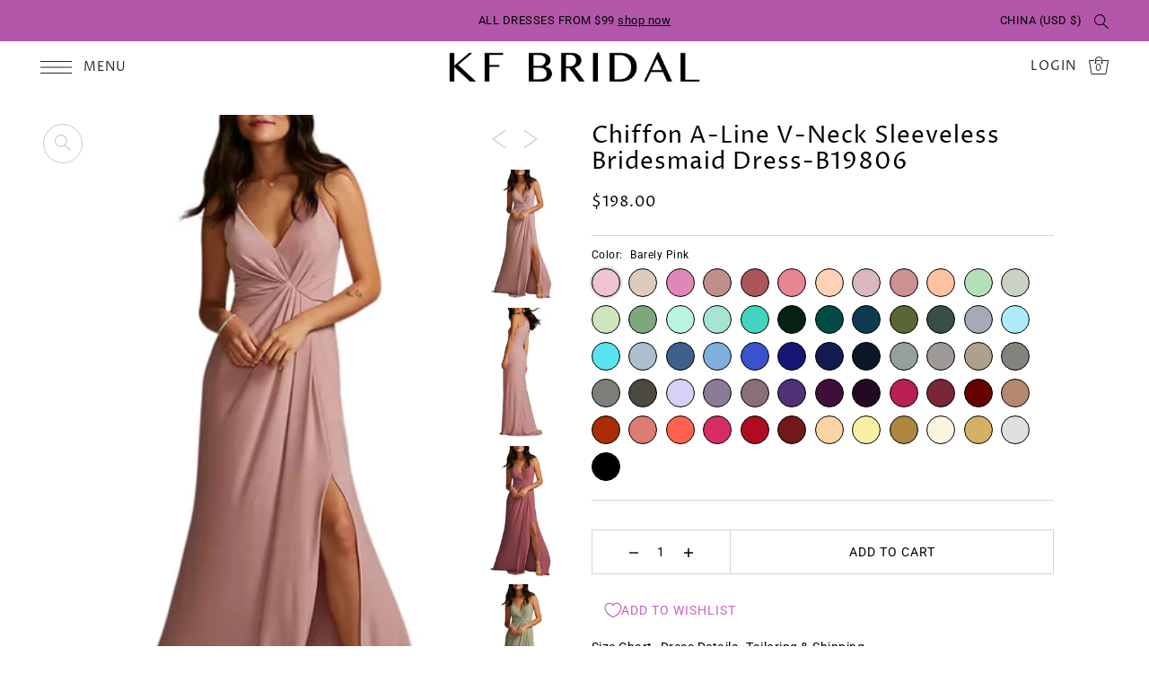

--- FILE ---
content_type: text/css
request_url: https://kfbridal.com/cdn/shop/t/2/assets/section-main-product.css?v=140347926189064265371703078453
body_size: 4650
content:
.product__form-container{line-height:normal}.product__section--main .product__price-container{font-size:var(--h3-size);display:inline-block}.product-form__input .select{display:inline-block;position:relative;width:100%;max-width:270px}.product-form__input--dropdown{margin:var(--space-2) 0}.product-form__input--dropdown .select:after{content:" ";border:solid var(--text-color);border-width:0 1px 1px 0;display:inline-block;padding:4px;transform:rotate(45deg);-webkit-transform:rotate(45deg);position:absolute;top:calc(50% - 6px);right:var(--space-4);pointer-events:none}.product-form__input--dropdown select{cursor:pointer;height:var(--space-8);font-size:var(--font-size-sm);border:1px solid var(--dotted-color)!important;transition:.3s ease-in-out;text-align:left;margin-bottom:0!important;padding:0 var(--space-4);width:100%}.product-form__input--dropdown .form__label{font-size:var(--font-size);min-width:80px;display:inline-block;margin-right:var(--space-2)}.product-form__input--dropdown .form__label.block-label{display:block;margin-bottom:var(--space-1)}.product-form__popup{display:inline-block;margin-right:var(--space-2)}.product__section--main .swatches__container{display:inline-block;width:100%}.product__section--main .swatches__form--input{display:none}.product__section--main .swatches__form--label{display:-moz-inline-stack;display:inline-block;zoom:1;padding:0 10px;color:var(--text-color);background-color:var(--background);margin:0px var(--space-2) var(--space-2) 0;cursor:pointer;border:1px solid var(--text-color);position:relative;text-transform:uppercase;font-weight:var(--main-weight);min-width:44px;height:32px;line-height:30px!important;white-space:nowrap;text-align:center;float:unset!important;overflow:hidden;font-size:var(--font-size-sm)}.product__section--main .soldout label.swatches__form--label{opacity:.5}.swatches__form--label.focus-visible{transform:scale(1.08)}.product__section--main .swatches__shape--circle label{min-width:32px!important;width:32px!important;height:32px!important;line-height:30px!important;border-radius:50%;outline:0!important;padding:0}.product__section--main .swatches__shape--square label{min-width:34px!important;width:34px!important;height:34px!important;line-height:32px!important;outline:0!important;padding:0}.product__section--main .swatches__shape--rectangle label{min-width:44px!important;width:34px!important;height:34px!important;line-height:32px!important;outline:0!important;padding:0}.product__section--main .swatches__form--input:checked+.swatches__form--label{border:1px solid var(--text-color);background:var(--text-color);color:var(--background)}.product__section--main .swatches__swatch--color .swatches__form--input:checked+.swatches__form--label{border-color:var(--text-color);box-shadow:0 0 3px 1px #b8b8b8}.product__section--main .swatches__swatch--color .swatches__form--label:hover{box-shadow:0 0 3px 1px #b8b8b8}.product__section--main .swatches__form--label:hover{background:var(--text-color);color:var(--background)}.product__section--main .swatches__swatch--regular,.product__section--main .swatches__swatch--color{display:inline-block;line-height:normal;-webkit-transform:translateZ(0);-webkit-font-smoothing:antialiased;position:relative}.product__section--main .swatches__swatch--regular.soldout label:before,.product__section--main .swatches__swatch--color.soldout label:before{content:"";height:4em;width:1px;position:absolute;left:50%;top:50%;margin:-2em 0 0;border-right:1px solid;transform:rotate(55deg)}.product__section--main .swatches__swatch--color.soldout label:hover:before,.product__section--main .swatches__swatch--color.soldout label:before{border-color:var(--text-color)}.product__section--main .swatches__swatch--regular .product__section--main .swatches__form--input:checked+.swatches__form--label:before{border-color:var(--text-color)!important}.product__section--main .swatches__container.error{background-color:#e8d2d2!important;color:#333!important;padding:1em;border-radius:5px}.product__section--main .swatches__container.error p{margin:.7em 0}.product__section--main .swatches__container.error p:first-child{margin-top:0}.product__section--main .swatches__container.error p:last-child{margin-bottom:0}.product__section--main .swatches__container.error code{font-family:monospace}.product__section--main .swatches__option-name{margin-bottom:5px;border-bottom:1px solid transparent;display:block;font-family:var(--main-family);font-weight:var(--main-weight);font-style:var(--main-style);letter-spacing:var(--main-spacing);font-size:var(--font-size-sm)}.product__section--main .swatches__option-value{font-size:var(--font-size-sm);margin-left:5px}.product__section--main .product-template__description ul{list-style:disc;margin:var(--space-1) 0 var(--space-3) var(--space-4);padding-left:0}.product__section--main .product-template__description ul li{font-size:var(--font-size);color:var(--text-color);font-weight:var(--main-weight)}.product__section--main .product-template__description ol{margin:var(--space-1) 0 var(--space-7) var(--space-4);padding-left:0}.product__section--main .product-template__description ol li{font-size:var(--font-size);color:var(--text-color);font-weight:var(--main-weight)}.product__section--main .product__sku-label,.product__section--main .product__sku-container,.product__section--main .product__quantity-label{font-family:var(--main-family);font-weight:var(--main-weight);font-style:var(--main-style);letter-spacing:var(--main-spacing);font-size:var(--font-size-sm)}.product__section--main .product__quantity-label{min-width:80px;display:inline-block}.product__section--main .product__quantity-label.block-label{display:block;margin-bottom:var(--space-1)}.product__section--main .product__quantity--selector{border:1px solid var(--dotted-color);display:inline-block;min-width:110px;text-align:center}.product__section--main .product__quantity-input{width:30px;line-height:var(--buttons-height);height:auto;padding:0;text-align:center;display:inline-block;vertical-align:middle;font-size:var(--font-size);border:unset!important}.product__section--main .product__quantity-input:focus{outline:var(--keyboard-focus) var(--keyboard-border-style) var(--keyboard-border-weight)!important;outline-offset:var(--keyboard-border-offset-weight)!important}.product-form__add-to-cart--qty{border-right:1px solid var(--dotted-color)}.product__section--main .product__quantity-up,.product__section--main .product__quantity-down{width:30px;line-height:var(--buttons-height);display:inline-block;vertical-align:middle;cursor:pointer;margin:0!important;padding:0!important;text-align:center;background:unset}.product__section--main .product__quantity-up svg,.product__section--main .product__quantity-down svg{pointer-events:none}.product__add-container .note-success{font-size:var(--font-size-sm);border-color:var(--text-color);background-color:transparent}.product__add-container .note-success a{font-size:var(--font-size-sm)}.product__section--main .product-template__social-share svg{width:20px;height:20px;margin:0}.product__section--main .product-template__social-share svg#icon--pinterest{width:22px;height:22px}#shopify-product-reviews .spr-container{border:none;padding:0;font-size:initial}#shopify-product-reviews .spr-header-title{display:none}#shopify-product-reviews .spr-review-header-title{font-size:var(--font-size);font-family:var(--main-family);font-weight:var(--main-weight);font-style:var(--main-style);letter-spacing:var(--main-spacing);margin:var(--space-2) 0}#shopify-product-reviews .spr-review-header-byline{font-family:var(--heading-family);font-weight:var(--heading-weight);letter-spacing:var(--heading-spacing);font-style:italic;line-height:1.35}#shopify-product-reviews .spr-review-header-byline strong{font-weight:400!important}#shopify-product-reviews .spr-icon.spr-icon-star{margin-bottom:0!important}#shopify-product-reviews .spr-form-input.spr-starrating{height:var(--space-8);display:flex;align-items:center;justify-content:flex-start;border-bottom:1px solid var(--dotted-color)}#shopify-product-reviews .spr-form{border-color:var(--dotted-color)}#shopify-product-reviews i.spr-icon{color:var(--text-color)}#shopify-product-reviews .spr-review-header{display:block;width:26rem}#shopify-product-reviews .spr-review-content{display:block;width:100%}#shopify-product-reviews .spr-review-content-body{font-weight:300;font-stretch:normal;font-style:normal;line-height:1.4;letter-spacing:var(--main-spacing)}@media (min-width: 768px){#shopify-product-reviews .spr-review-content-body{font-size:var(--font-size)}}@media (max-width: 767px){#shopify-product-reviews .spr-review-content-body{font-size:var(--font-size)}}@media (min-width: 768px){#shopify-product-reviews .spr-summary-actions-togglereviews{font-size:var(--font-size)}}@media (max-width: 767px){#shopify-product-reviews .spr-summary-actions-togglereviews{font-size:var(--font-size)}}@media (max-width: 767px){#shopify-product-reviews .spr-review-content{width:100%!important}#shopify-product-reviews .spr-summary{text-align:left}}.product__section--main .plyr--video{outline:none}.product__section--main .plyr video,.product__section--main .plyr__video-wrapper,.product__section--main .plyr__poster{background-color:var(--background)}.product__section--main .plyr--video .plyr__control:not(.plyr__control--overlaid).plyr__tab-focus svg,.product__section--main .plyr--video .plyr__control:not(.plyr__control--overlaid):hover svg,.product__section--main .plyr--video .plyr__control:not(.plyr__control--overlaid)[aria-expanded=true] svg,.product__section--main .plyr--audio .plyr__control.plyr__tab-focus svg,.product__section--main .plyr--audio .plyr__control:hover svg,.product__section--main .plyr--audio .plyr__control[aria-expanded=true] svg{stroke:none!important}.product__section--main .plyr--full-ui.plyr--video .plyr__control--overlaid,.product__section--main .shopify-model-viewer-ui__button.shopify-model-viewer-ui__button--poster{background:transparent!important;border:1px solid!important;border-radius:50%!important}.product__section--main .product-gallery__thumbnail-icon{top:2px;right:2px;z-index:2;width:25%;line-height:0;position:absolute}.product__section--main .product-gallery__thumbnail-icon svg{height:100%;width:100%;background:var(--background)!important;color:var(--text-color)!important;border:1px solid var(--text-color-light);border-radius:50%;fill-opacity:.6}.product__section--main .product-gallery__thumbnail-icon svg:hover{fill-opacity:.85}.product__section--main .product-gallery__media-container{position:relative;overflow:hidden}.product__section--main .product-gallery__product-video>video,.product__section--main .product-gallery__media-container>video{width:100%}.product__section--main .product-gallery__product-video button,.product__section--main .product-gallery__media-container button{width:initial;width:62px;height:62px;padding:0;margin-bottom:0}.product__section--main .product-gallery__product-video .plyr button svg,.product__section--main .product-gallery__media-container .plyr button svg{border:0!important;margin:0 auto!important}.product__section--main .product-gallery__product-model{margin:0 auto;min-height:1px;width:100%;height:100%;position:relative;overflow:hidden}.product__section--main .product-gallery__product-model .shopify-model-viewer-ui__control-icon--enter-fullscreen{margin:auto}.product__section--main .product-gallery__product-model .shopify-model-viewer-ui .shopify-model-viewer-ui__button--control:not(:last-child):after{right:50%;transform:translate(50%)}.product__section--main .product-gallery__product-model model-viewer,.product__section--main .product-gallery__product-model .shopify-model-viewer-ui,.product__section--main .product-gallery__product-model .media-item{position:absolute;top:10px;left:10px;width:calc(100% - 20px);max-width:100%;overflow:hidden;height:100%}.product__section--main .product-single__view-in-space{border:none;width:100%;min-height:unset;display:block;font-size:14px;z-index:2;position:relative;height:54px;line-height:57px}.product__section--main .product-single__view-in-space[data-shopify-xr-hidden]{visibility:hidden}@media (min-width: 1024px){.product__section--main .product-single__view-in-space[data-shopify-xr-hidden]{display:none}}.product__section--main .product-single__view-in-space:hover .product-single__view-in-space-text,.product__section--main .product-single__view-in-space:focus .product-single__view-in-space-text{border-bottom-color:transparent}.product__section--main .product-single__view-in-space svg.icon .icon-3d-badge-full-color-outline{stroke:none}.product__section--main .product-single__view-in-space svg.icon .icon-3d-badge-full-color-element{opacity:1}.product__section--main .product-single__view-in-space-text{border-bottom:1px solid transparent;display:inline-block;width:auto;vertical-align:middle}.product__section--main .product-single__view-in-space svg{margin-right:2.43px;fill:transparent;display:inline-block;width:24px!important;height:24px!important;vertical-align:middle}.product__section--main .product-gallery__wrapper .plyr__control--overlaid svg{margin-left:10px}.product__section--main .product-gallery__zoom-btn{position:absolute;top:10px;cursor:pointer;border-radius:50%;width:44px;height:44px;line-height:42px;text-align:center}.product__section--main .product-gallery__zoom-btn:hover{opacity:1}.product__section--main .product-gallery__zoom-btn svg{pointer-events:none;margin-top:-3px}.product__section--main body .focus-visible,.product__section--main .product-gallery__product-video .plyr:focus,.product__section--main .plyr__video-wrapper.plyr__tab-focus:focus{outline:var(--keyboard-focus-color) var(--keyboard-focus-border-style) calc(var(--keyboard-focus-border-weight) * 1px)!important;outline-offset:calc(var(--keyboard-focus-border-weight) * -1px)!important}.product__section--main .product-gallery__thumb-slider--wrapper .product-single__thumbnails-item{display:block;width:100%;position:relative}.product__section--main .product-gallery__thumb-slides{position:relative;top:0;left:0;list-style:none}.product__section--main .product-gallery__thumb-slides li{margin-bottom:5px}.product__section--main .vertical-carousel .product-gallery__thumb-slider--wrapper{overflow-y:scroll;position:absolute;top:0;right:0;bottom:0;left:0}.product__section--main .vertical-carousel .product-gallery__thumb-slider--wrapper{-ms-overflow-style:none;scrollbar-width:none}.product__section--main .vertical-carousel .product-gallery__thumb-slider--wrapper::-webkit-scrollbar{display:none}.product__section--main .product-gallery__thumb-slider.horizontal-carousel{margin:0 auto;text-align:center;transform:translateY(-50%)}.product__section--main .product-gallery__thumb-slider[data-thumbnail-position=bottom] .flickity-prev-next-button{position:absolute!important;top:100%;transform:translateY(-100%)}.product__section--main .horizontal-carousel .product-gallery__thumb-slides{display:inline-block;width:100%}.product__section--main .horizontal-carousel .product-gallery__thumb-slider--wrapper .product-single__thumbnails-item{float:left;width:83px;margin-right:5px;padding:0}.product__section--main .product-single__thumbnails-item:focus img{opacity:1!important}section.product-page.product-template .product__section-images{position:sticky;top:calc(var(--header-height) + 50px)}.product__section--main .product__section-images .flickity-button:focus{outline:none;box-shadow:none}.product__section-images .carousel{flex-grow:1;list-style-type:none}.product__section-images .carousel-cell{width:100%}.product__section-images #main-slider .carousel-cell{opacity:0!important}.product__section-images #main-slider .carousel-cell:not(.is-selected){animation:fadeOut ease .2s}.product__section-images #main-slider .carousel-cell.is-selected{z-index:99;opacity:1!important;animation:fadeIn ease .2s}.product__section-images .vertical-carousel .carousel-nav{width:100%;overflow-y:scroll}.product__section-images .carousel-nav .carousel-cell{margin:0 0 5px;cursor:pointer;line-height:normal}.product__section--main .product__section-right h1,.product__section--main .product__section-right h2,.product__section--main .product__section-right h2 a,.product__section--main .product__section-right p{color:var(--text-color)}.product__section--main .product-single__view-in-space{color:var(--secondary-button-text)!important;background-color:var(--secondary-button-bg)!important}.product__section--main .product-single__view-in-space svg.icon .icon-3d-badge-full-color-element,.product__section--main .product-single__view-in-space svg rect{fill:var(--secondary-button-text)!important}.product__section--main .product-gallery__zoom-btn{border:1px solid var(--directional-bg)}.product__section--main .product-gallery__zoom-btn svg .hover-fill{fill:var(--directional-bg)}.product__section--main .product-gallery__zoom-btn:hover{border-color:var(--directional-hover)}.product__section--main .product-gallery__zoom-btn:hover svg .hover-fill{fill:var(--directional-hover)}.product__section--main .product-gallery__media-container .plyr button svg,.product__section--main .product-gallery__product-video .plyr button svg{margin-left:6px}.spi-banner{margin-top:var(--space-2);padding-bottom:var(--space-2);font-size:var(--font-size-sm)!important;line-height:1.4}.featured-product .featured-product__outer-wrapper{border:1px solid var(--dotted-color)}.featured-product .product__section-notify-banner{font-size:var(--font-size);border-right:1px solid var(--dotted-color);height:100%;position:relative;overflow-y:hidden}.featured-product .product__section-notification{position:absolute;top:50%;left:50%;background:none;transform-origin:0 0;transform:rotate(-90deg) translate(-50%,-50%);width:600px;margin:0 auto;text-align:center;letter-spacing:2px}.featured-product .product__section-right{height:100%}.featured-product .coming-soon--true .product__section-right{grid-template-rows:max-content}.featured-product #thumbnails.product-gallery__thumb-slider{display:none!important}.featured-product .product__section-countdown{border-bottom:1px solid var(--dotted-color);line-height:1.4}.featured-product .product-form__add-to-cart--price{font-size:var(--font-size);text-align:center}.featured-product .product-form__add-to-cart--price span{font-size:var(--font-size)}.featured-product .product-form__add-to-cart--qty{border-right:1px solid var(--dotted-color)}.featured-product .collection-countdown__label,.featured-product .collection-countdown__how,.featured-product .collection-countdown__time-label,.template-product .collection-countdown__label,.template-product .collection-countdown__how,.template-product .collection-countdown__time-label{font-size:var(--font-size-sm)}.featured-product .collection-countdown__time--wrapper,.template-product .collection-countdown__time--wrapper{opacity:0;transition:opacity .5s ease-in}.featured-product .collection-countdown__colon-divider,.template-product .collection-countdown__colon-divider{position:absolute;top:30%;transform:translateY(-30%);right:-15px}.featured-product .collection-countdown__time,.featured-product .collection-countdown__colon-divider,.template-product .collection-countdown__time,.template-product .collection-countdown__colon-divider{font-size:var(--countdown-size)}@media (min-width: 968px){.featured-product .product__section-right{border-right:1px solid var(--dotted-color)}}@media (max-width: 967px){.featured-product .product__section-images{border-top:1px solid var(--dotted-color)}}.featured-product .flickity-button{top:unset!important;bottom:0!important;left:unset!important}@media (max-width: 340px){.featured-product span.sm-tpr-hide{display:none}}.featured-product .flickity-button.previous{right:70px!important}.featured-product .flickity-button.next{right:20px!important}.product__variants-swatches{border-bottom:1px solid var(--dotted-color)}.swatches__container{border-top:1px solid var(--dotted-color)}.product__block--available{text-transform:uppercase}.product__add-inner-container{display:grid;align-content:center;grid-template-columns:repeat(10,1fr);padding:0;border:1px solid var(--dotted-color)}.product-form__add-to-cart--qty{text-align:center;height:100%}button.product-form__add-to-cart--text{text-align:center;height:var(--buttons-height)!important;line-height:var(--buttons-height)!important;color:var(--text-color);text-transform:uppercase;background-color:transparent;transition:background-color .5s ease-in}button.product-form__add-to-cart--text:hover{background-color:var(--text-color);color:var(--background)}@media (max-width: 967px){.product-form__buttons.type--quickview.qty--true button.product-form__add-to-cart--text,.product-form__buttons.type--featured_product.qty--true button.product-form__add-to-cart--text{border-top:1px solid var(--dotted-color)}}.product-form__buttons.type--featured_product button.product-form__add-to-cart--text,.product-form__buttons.type--quickview button.product-form__add-to-cart--text,.product-form__buttons.type--featured_product button.product-form__add-to-cart--text:hover,.product-form__buttons.type--quickview button.product-form__add-to-cart--text:hover{border-left:1px solid var(--dotted-color)}button.product-form__add-to-cart--text:hover span{color:var(--background)}button.product-form__add-to-cart--text:disabled{background-color:var(--background-accent);color:var(--text-color-light);opacity:1}@media (max-width: 967px){button.product-form__add-to-cart--text.sm-span-10{border-left:unset!important}}.product-template__social-share{width:100%}.social-icons__share--wrapper{display:grid;grid-template-columns:repeat(10,1fr);border:1px solid var(--dotted-color)}.social-icons__share--link{border-left:1px solid var(--dotted-color);display:inline-block;height:calc(var(--buttons-height) - 5px);line-height:calc(var(--buttons-height) - 5px)}.social-icons__share--link:hover>span{text-decoration:underline}.store-availability__product-properties{border:1px solid var(--dotted-color)}.store-availability-information__title,.store-availability-information__title a{font-size:var(--font-size-sm);line-height:1.4;border-left:1px solid var(--dotted-color)}.store-availability__pickup--label{text-transform:uppercase}.store-availability__product-properties button.slideout__trigger-store-availability{text-transform:uppercase!important;border-left:1px solid var(--dotted-color)!important;height:100%!important;padding:var(--space-4)!important}.store-availability__product-properties button.slideout__trigger-store-availability:hover{background-color:var(--text-color)!important;color:var(--background)!important}@media (max-width: 767px){.store-availability__product-properties button.slideout__trigger-store-availability{border-left:unset!important;border-top:1px solid var(--dotted-color)!important}.store-availability__product-properties button.slideout__trigger-store-availability:hover{border-top:1px solid var(--dotted-color)!important}}.product__sku-container{text-align:right}.product__sku-container.sku--dropdown{text-align:left!important}.product__sku-container.sku--absolute{position:absolute;top:calc(var(--space-3) + 2px);right:0}.product__sku-container span{font-size:var(--font-size-sm)}.product_page__price-wrapper p{font-family:var(--heading-family);font-weight:var(--heading-weight);letter-spacing:var(--heading-spacing);font-style:var(--heading-style);font-size:calc(var(--font-size) + 2px)}.product_page__price-wrapper .price__badges{display:none}.product__section--variants,.gallery__thumbnail-position--right .slider-container,.gallery__thumbnail-position--left .slider-container,.gallery__thumbnail-position--bottom .slider-container{width:100%}.gallery__thumbnail-position--right,.gallery__thumbnail-position--left{display:flex;width:100%}.gallery__thumbnail-position--right .product-gallery__thumb-slider,.gallery__thumbnail-position--left .product-gallery__thumb-slider{flex:0 0 100px;width:100px;z-index:1;position:relative;margin-top:60px}.gallery__thumbnail-position--right .product-gallery__thumb-slider{transform:translate(5px)}@media (min-width: 768px){.gallery__thumbnail-position--left .flickity-prev-next-button.previous{left:-85px!important;right:unset!important}.gallery__thumbnail-position--left .flickity-prev-next-button.next{left:-50px!important;right:unset!important}}@media (max-width: 767px){.gallery__thumbnail-position--left .flickity-prev-next-button.previous{left:7px!important;right:unset!important}.gallery__thumbnail-position--left .flickity-prev-next-button.next{left:54px!important;right:unset!important}}.gallery__thumbnail-position--left .shopify-model-viewer-ui .shopify-model-viewer-ui__controls-area{right:11px!important;left:unset!important;bottom:110px!important}.gallery__thumbnail-position--right .plyr--video .plyr__controls{width:90%!important}.gallery__thumbnail-position--bottom .plyr--video .plyr__controls{margin-bottom:74px!important}.gallery__thumbnail-position--left .plyr--video .plyr__controls{width:90%!important;margin-left:auto!important}.product__section--main .gallery__thumbnail-position--left .product-gallery__zoom-btn,.product__section--main .gallery__thumbnail-position--bottom .product-gallery__zoom-btn{right:10px}.section-product-header .product-gallery__zoom-btn{top:unset!important;bottom:0!important;z-index:2}.section-product-header .sticky--content{top:85px!important}@media (min-width: 768px){.gallery__thumbnail-position--right .flickity-prev-next-button.previous{right:-50px!important;left:unset!important}.gallery__thumbnail-position--right .flickity-prev-next-button.next{right:-85px!important;left:unset!important}}@media (max-width: 767px){.gallery__thumbnail-position--right .flickity-prev-next-button.previous{right:54px!important;left:unset!important}.gallery__thumbnail-position--right .flickity-prev-next-button.next{right:7px!important;left:unset!important}}.product__section--main .gallery__thumbnail-position--right .product-gallery__zoom-btn{left:10px}.gallery__thumbnail-position--right .shopify-model-viewer-ui .shopify-model-viewer-ui__controls-area{left:11px!important;right:unset!important;bottom:110px!important}@media (min-width: 768px){.gallery__thumbnail-position--bottom .slider-container .flickity-prev-next-button.next{left:95px;top:unset;bottom:-52px}.gallery__thumbnail-position--bottom .slider-container .flickity-prev-next-button.previous{left:60px;top:unset;bottom:-52px}}@media (max-width: 767px){.gallery__thumbnail-position--bottom .slider-container .flickity-prev-next-button.next{left:54px!important;right:unset!important}.gallery__thumbnail-position--bottom .slider-container .flickity-prev-next-button.previous{left:7px!important;right:unset!important}}.gallery__thumbnail-position--bottom .shopify-model-viewer-ui .shopify-model-viewer-ui__controls-area{right:11px!important;left:unset!important;bottom:110px!important}#thumbnails .flickity-prev-next-button{display:none}.product__section-images .carousel-nav .carousel-cell img{border:1px solid transparent}.product__section-images .carousel-nav .carousel-cell.is-nav-selected img{border-color:#c7c7c7}.product-form__text-icon{display:flex;align-items:center}.product-form__notify-form .notify-form--input{padding:0!important;border:none!important}.product-form__notify-form .notify-form--btn{margin:0;background:var(--background);color:var(--text-color);text-transform:unset;padding:0}.product-form__notify-form .notify-form--btn:hover{background:var(--background);color:var(--text-color)}.product-form__description{display:inline-block;width:100%}.product-form__description.top-border--true{border-top:1px solid var(--dotted-color)}.product-form__description.bottom-border--true{border-bottom:1px solid var(--dotted-color)}body.over-content--true.template-product .section-header .color--header-text,body.over-content--true.template-product .section-header .color--header-text span,body.over-content--true.template-article .section-header .color--header-text,body.over-content--true.template-article .section-header .color--header-text span{color:var(--header-text)!important}body.over-content--true.template-product .section-header .color--header-text svg .hover-fill,body.over-content--true.template-article .section-header .color--header-text svg .hover-fill{fill:var(--header-text)!important}body.over-content--true.template-product .section-header .color--header-text:hover,body.over-content--true.template-product .section-header .color--header-text:hover span,body.over-content--true.template-article .section-header .color--header-text:hover,body.over-content--true.template-article .section-header .color--header-text:hover span{color:var(--header-hover)!important}body.over-content--true.template-product .section-header .color--header-text:hover svg .hover-fill,body.over-content--true.template-article .section-header .color--header-text:hover svg .hover-fill{fill:var(--header-hover)!important}.no-js .product-image-container>div{display:inline-block;width:33.3%}.product-form__upsell-image .box-ratio{padding-bottom:100%!important;position:relative}.product-form__upsell-image .box-ratio img,.product-form__upsell-image img{height:100%;width:150px;object-fit:cover;object-position:center;position:absolute;top:50%;transform:translateY(-50%)}.product-form_upsell-label{background-color:var(--background-accent)}.product-form__upsell-info--variants .product-loop__color-swatches{padding:var(--space-1) 0!important;border-bottom:none!important}.product-form__upsell-info--add,.product-form__upsell-info--view{text-transform:uppercase;letter-spacing:var(--buttons-spacing)}.product-form__upsell-info--price{position:relative}.product-form__upsell-info--price.varies--true{padding-top:20px!important;padding-bottom:4px!important}.product-form__upsell-info--price.varies--true .product-loop__price--from{position:absolute;top:8px;left:0}form.product-form__upsell-info--add:hover,.product-form__upsell-info--view:hover{background:var(--text-color)!important}form.product-form__upsell-info--add:hover a,.product-form__upsell-info--view:hover{color:var(--background)!important}.product-form__sale-tag--text{text-transform:uppercase}.featured-product .notify-form__inner-wrapper{border-top:none!important}@media (min-width: 968px) and (max-width: 1199px){.section-product-header .image-slide.carousel-cell .product-gallery__media-container img{height:700px;object-fit:cover;width:100%}}@media (min-width: 1200px){.section-product-header .image-slide.carousel-cell .product-gallery__media-container img{height:900px;object-fit:cover;width:100%}}.recipient-form{display:block;position:relative;margin-bottom:20px}.recipient-fields hr{margin:20px 0}.recipient-form-field-label{margin:.6rem 0}.recipient-form-field-label--space-between{display:flex;justify-content:space-between}.recipient-checkbox{flex-grow:1;display:flex;word-break:break-word;align-items:center;max-width:inherit;position:relative;cursor:pointer}.no-js .recipient-checkbox{display:none}.recipient-form>input[type=checkbox]{position:absolute;width:1.6rem;height:1.6rem;top:0;left:0;z-index:-1;appearance:none;-webkit-appearance:none}.recipient-fields__field{margin:0 0 2rem}.recipient-fields .field__label{white-space:nowrap;text-overflow:ellipsis;max-width:calc(100% - 3.5rem);overflow:hidden}.recipient-checkbox>svg{margin-right:1.2rem;flex-shrink:0}.recipient-form .icon-checkmark{visibility:hidden;position:absolute;left:.28rem;z-index:5;top:.4rem}.recipient-form>input[type=checkbox]:checked+label .icon-checkmark{visibility:visible}.js .recipient-fields{display:none}.recipient-form>input[type=checkbox]:checked~.recipient-fields{display:block}.recipient-form>input[type=checkbox]:not(:checked,:disabled)~.recipient-fields,.recipient-email-label{display:none}.js .recipient-email-label.required,.no-js .recipient-email-label.optional{display:inline}.recipient-form ul{padding-left:4.4rem;text-align:left}.recipient-form ul a{display:inline}.recipient-form .error-message{margin:20px;display:block;color:var(--error-color, red)}.recipient-form .error-message:first-letter{text-transform:capitalize}@media screen and (forced-colors: active){.recipient-checkbox>svg{background-color:inherit}.recipient-form>input[type=checkbox]:checked+label .icon-checkmark{border:none}}.product-blocks__block--accordion-item{margin-top:10px}.product-blocks__block--accordion-item .c-accordion.c-accordion--product .c-accordion__header{position:relative;margin-bottom:0}.product-blocks__block--accordion-item .c-accordion.c-accordion--product .c-accordion__header[aria-expanded=true] svg{transform:rotate(180deg)}.product-blocks__block--accordion-item .c-accordion__header-icons{position:absolute;right:15px}.product-blocks__block--accordion-item .c-accordion--drop button[aria-expanded=true] svg{transform:rotate(180deg);transition:transform .35s ease}.product-blocks__block--accordion-item .c-accordion--drop #icon--dropdown-arrow.stroke g{stroke:var(--text-color)}.product-blocks__block--accordion-item .c-accordion--drop #icon--dropdown-arrow.stroke:hover g{stroke:var(--text-color)}.product-blocks__block--accordion-item .c-accordion__inner ul{list-style-type:disc;list-style-position:outside;margin-bottom:calc(var(--font-size) * 1.5)}.product-blocks__block--accordion-item .c-accordion__inner ol{list-style-position:outside;margin-bottom:calc(var(--font-size) * 1.5)}.product-blocks__block--accordion-item .c-accordion__inner ul li,.product-blocks__block--accordion-item .c-accordion__inner ol li{border-bottom:0!important;margin-left:20px;padding:0!important}
/*# sourceMappingURL=/cdn/shop/t/2/assets/section-main-product.css.map?v=140347926189064265371703078453 */


--- FILE ---
content_type: text/css
request_url: https://kfbridal.com/cdn/shop/t/2/assets/component-price.css?v=82061532252416134391703078453
body_size: -626
content:
.price{font-size:var(--font-size)}.price--on-sale .price-item--regular{text-decoration:line-through}.price-item--sale,.price-item--unit,.price__badge--sale,.price__badge--sold-out{display:none}.price--on-sale .price-item--sale,.price--on-sale .price__badge--sale,.price--sold-out .price__badge--sold-out,.price--unit-available .price-item--unit{display:inline-block!important}.product__add-inner-container .price__badges,.product-top .product__add-inner-container .product__price-container,.featured-product .product_page__price-wrapper .product__price-container{display:none!important}
/*# sourceMappingURL=/cdn/shop/t/2/assets/component-price.css.map?v=82061532252416134391703078453 */


--- FILE ---
content_type: text/javascript
request_url: https://kfbridal.com/cdn/shop/t/2/assets/section-product.js?v=55810420962993429781703078455
body_size: -491
content:
document.querySelectorAll('[data-section-type="product"].product-page').forEach(function(container){const loader=new WAU.Helpers.scriptLoader;loader.load([jsAssets.flickity]).finally(()=>{loader.load([jsAssets.panes]).finally(()=>{container.dataset.productVideo==="true"&&loader.load([jsAssets.productVideo]).finally(()=>{}),container.dataset.productModel==="true"&&loader.load([jsAssets.productModel]).finally(()=>{}),loader.load([jsAssets.comingSoon]).finally(()=>{}),loader.load([jsAssets.product]).finally(()=>{})})})}),document.querySelectorAll('[data-section-type="product-header"]').forEach(function(container){const loader=new WAU.Helpers.scriptLoader;loader.load([jsAssets.flickity]).finally(()=>{loader.load([jsAssets.panes]).finally(()=>{loader.load([jsAssets.comingSoon]).finally(()=>{})})})});
//# sourceMappingURL=/cdn/shop/t/2/assets/section-product.js.map?v=55810420962993429781703078455
